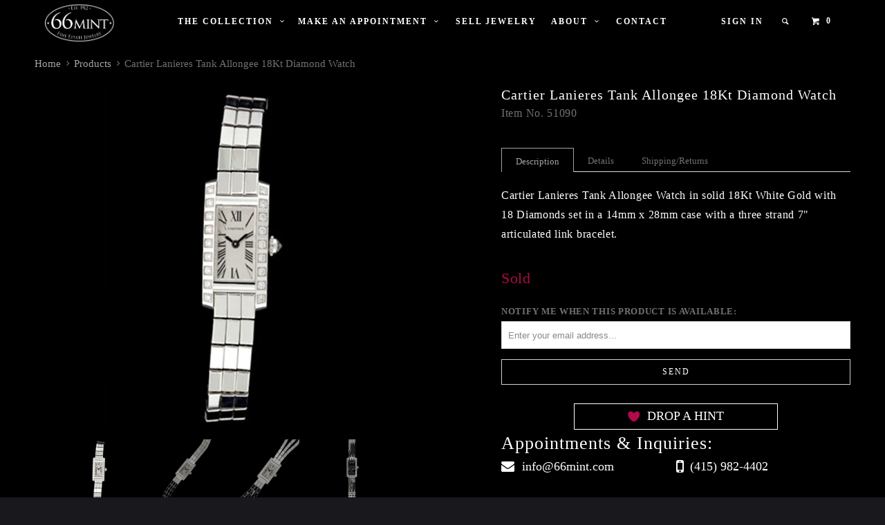

--- FILE ---
content_type: text/html; charset=utf-8
request_url: https://www.66mint.com/products/cartier-lanieres-tank-allongee-18kt-diamond-watch
body_size: 17097
content:
<!DOCTYPE html>
<!--[if lt IE 7 ]><html class="ie ie6" lang="en"> <![endif]-->
<!--[if IE 7 ]><html class="ie ie7" lang="en"> <![endif]-->
<!--[if IE 8 ]><html class="ie ie8" lang="en"> <![endif]-->
<!--[if IE 9 ]><html class="ie ie9" lang="en"> <![endif]-->
<!--[if (gte IE 10)|!(IE)]><!--><html lang="en"> <!--<![endif]-->
  <head>
    <!-- Global site tag (gtag.js) - Google Analytics -->
<script async src="https://www.googletagmanager.com/gtag/js?id=UA-208520372-1"></script>
<script>
  window.dataLayer = window.dataLayer || [];
  function gtag(){dataLayer.push(arguments);}
  gtag('js', new Date());

  gtag('config', 'UA-208520372-1');
</script>
    <!-- Google Tag Manager -->
<script>(function(w,d,s,l,i){w[l]=w[l]||[];w[l].push({'gtm.start':
new Date().getTime(),event:'gtm.js'});var f=d.getElementsByTagName(s)[0],
j=d.createElement(s),dl=l!='dataLayer'?'&l='+l:'';j.async=true;j.src=
'https://www.googletagmanager.com/gtm.js?id='+i+dl;f.parentNode.insertBefore(j,f);
})(window,document,'script','dataLayer','GTM-T3PT44T');</script>
<!-- End Google Tag Manager -->
    <meta charset="utf-8">
    <meta http-equiv="cleartype" content="on">
    <meta name="robots" content="index,follow">
	<!--<script src="https://maps.googleapis.com/maps/api/js?v=3.exp&sensor=false"></script>-->
    
    <title>Cartier Lanieres Tank Allongee 18Kt Diamond Watch - 66mint Fine Estate Jewelry</title>

    
      <meta name="description" content="Cartier Lanieres Tank Allongee Watch in solid 18Kt White Gold with 18 Diamonds set in a 14mm x 28mm case with a three strand 7&quot; articulated link bracelet." />
    

    <!-- Custom Fonts -->
    
      <link href="//fonts.googleapis.com/css?family=.|Roboto:light,normal,bold|" rel="stylesheet" type="text/css" />
    

    

<meta name="author" content="66mint Fine Estate Jewelry">
<meta property="og:url" content="https://www.66mint.com/products/cartier-lanieres-tank-allongee-18kt-diamond-watch">
<meta property="og:site_name" content="66mint Fine Estate Jewelry">


  <meta property="og:type" content="product">
  <meta property="og:title" content="Cartier Lanieres Tank Allongee 18Kt Diamond Watch">
  
    <meta property="og:image" content="http://www.66mint.com/cdn/shop/products/51090_grande.jpg?v=1470272482">
    <meta property="og:image:secure_url" content="https://www.66mint.com/cdn/shop/products/51090_grande.jpg?v=1470272482">
  
    <meta property="og:image" content="http://www.66mint.com/cdn/shop/products/51090_1_grande.jpg?v=1470272482">
    <meta property="og:image:secure_url" content="https://www.66mint.com/cdn/shop/products/51090_1_grande.jpg?v=1470272482">
  
    <meta property="og:image" content="http://www.66mint.com/cdn/shop/products/51090_2_grande.jpg?v=1470272482">
    <meta property="og:image:secure_url" content="https://www.66mint.com/cdn/shop/products/51090_2_grande.jpg?v=1470272482">
  
  <meta property="og:price:amount" content="8,500.00">
  <meta property="og:price:currency" content="USD">
  
    
  
    
  
    
  
    
    


  <meta property="og:description" content="Cartier Lanieres Tank Allongee Watch in solid 18Kt White Gold with 18 Diamonds set in a 14mm x 28mm case with a three strand 7&quot; articulated link bracelet.">




<meta name="twitter:card" content="summary">

  <meta name="twitter:title" content="Cartier Lanieres Tank Allongee 18Kt Diamond Watch">
  <meta name="twitter:description" content="Cartier Lanieres Tank Allongee Watch in solid 18Kt White Gold with 18 Diamonds set in a 14mm x 28mm case with a three strand 7&quot; articulated link bracelet.">
  <meta name="twitter:image" content="https://www.66mint.com/cdn/shop/products/51090_medium.jpg?v=1470272482">
  <meta name="twitter:image:width" content="240">
  <meta name="twitter:image:height" content="240">


    
    

    <!-- Mobile Specific Metas -->
    <meta name="HandheldFriendly" content="True">
    <meta name="MobileOptimized" content="320">
    <meta name="viewport" content="width=device-width,initial-scale=1">
    <meta name="theme-color" content="#000000">

    <!-- Stylesheets for Parallax 2.4 -->
    <link href="//www.66mint.com/cdn/shop/t/7/assets/styles.scss.css?v=167010494334745787141674755409" rel="stylesheet" type="text/css" media="all" />
    <link rel="shortcut icon" type="image/x-icon" href="//www.66mint.com/cdn/shop/t/7/assets/favicon.png?v=111514615446979354581538085797">
    <link rel="canonical" href="https://www.66mint.com/products/cartier-lanieres-tank-allongee-18kt-diamond-watch" />

    

    <script src="//www.66mint.com/cdn/shop/t/7/assets/app.js?v=45982685781672744931538085970" type="text/javascript"></script>
    <script src="//www.66mint.com/cdn/shop/t/7/assets/cloudzoom.js?v=143460180462419703841538085796" type="text/javascript"></script>

    <!--[if lte IE 8]>
      <link href="//www.66mint.com/cdn/shop/t/7/assets/ie.css?v=175465007136656118751538085807" rel="stylesheet" type="text/css" media="all" />
      <script src="//www.66mint.com/cdn/shop/t/7/assets/skrollr.ie.js?v=116292453382836155221538085801" type="text/javascript"></script>
    <![endif]-->

    <script>window.performance && window.performance.mark && window.performance.mark('shopify.content_for_header.start');</script><meta name="facebook-domain-verification" content="bnvrh7pccmjt6bfmt5ao3xyyn4ioht">
<meta id="shopify-digital-wallet" name="shopify-digital-wallet" content="/13636921/digital_wallets/dialog">
<link rel="alternate" type="application/json+oembed" href="https://www.66mint.com/products/cartier-lanieres-tank-allongee-18kt-diamond-watch.oembed">
<script async="async" src="/checkouts/internal/preloads.js?locale=en-US"></script>
<script id="shopify-features" type="application/json">{"accessToken":"f29ad46698a826ef47c86ebe8feb4fd0","betas":["rich-media-storefront-analytics"],"domain":"www.66mint.com","predictiveSearch":true,"shopId":13636921,"locale":"en"}</script>
<script>var Shopify = Shopify || {};
Shopify.shop = "66mint-fine-estate-jewelry.myshopify.com";
Shopify.locale = "en";
Shopify.currency = {"active":"USD","rate":"1.0"};
Shopify.country = "US";
Shopify.theme = {"name":"OOTS - Copy of Parallax","id":38910918767,"schema_name":null,"schema_version":null,"theme_store_id":688,"role":"main"};
Shopify.theme.handle = "null";
Shopify.theme.style = {"id":null,"handle":null};
Shopify.cdnHost = "www.66mint.com/cdn";
Shopify.routes = Shopify.routes || {};
Shopify.routes.root = "/";</script>
<script type="module">!function(o){(o.Shopify=o.Shopify||{}).modules=!0}(window);</script>
<script>!function(o){function n(){var o=[];function n(){o.push(Array.prototype.slice.apply(arguments))}return n.q=o,n}var t=o.Shopify=o.Shopify||{};t.loadFeatures=n(),t.autoloadFeatures=n()}(window);</script>
<script id="shop-js-analytics" type="application/json">{"pageType":"product"}</script>
<script defer="defer" async type="module" src="//www.66mint.com/cdn/shopifycloud/shop-js/modules/v2/client.init-shop-cart-sync_BT-GjEfc.en.esm.js"></script>
<script defer="defer" async type="module" src="//www.66mint.com/cdn/shopifycloud/shop-js/modules/v2/chunk.common_D58fp_Oc.esm.js"></script>
<script defer="defer" async type="module" src="//www.66mint.com/cdn/shopifycloud/shop-js/modules/v2/chunk.modal_xMitdFEc.esm.js"></script>
<script type="module">
  await import("//www.66mint.com/cdn/shopifycloud/shop-js/modules/v2/client.init-shop-cart-sync_BT-GjEfc.en.esm.js");
await import("//www.66mint.com/cdn/shopifycloud/shop-js/modules/v2/chunk.common_D58fp_Oc.esm.js");
await import("//www.66mint.com/cdn/shopifycloud/shop-js/modules/v2/chunk.modal_xMitdFEc.esm.js");

  window.Shopify.SignInWithShop?.initShopCartSync?.({"fedCMEnabled":true,"windoidEnabled":true});

</script>
<script>(function() {
  var isLoaded = false;
  function asyncLoad() {
    if (isLoaded) return;
    isLoaded = true;
    var urls = ["\/\/cdn.secomapp.com\/bannerslider\/scripts\/66mint-fine-estate-jewelry.20160712144438.scripttag.js?shop=66mint-fine-estate-jewelry.myshopify.com","https:\/\/drop-a-hint-premium.fly.dev\/script.js?shop=66mint-fine-estate-jewelry.myshopify.com","https:\/\/chimpstatic.com\/mcjs-connected\/js\/users\/a4f1bf3362ce159aa3504eca0\/731129f565acc1d004dd25141.js?shop=66mint-fine-estate-jewelry.myshopify.com"];
    for (var i = 0; i < urls.length; i++) {
      var s = document.createElement('script');
      s.type = 'text/javascript';
      s.async = true;
      s.src = urls[i];
      var x = document.getElementsByTagName('script')[0];
      x.parentNode.insertBefore(s, x);
    }
  };
  if(window.attachEvent) {
    window.attachEvent('onload', asyncLoad);
  } else {
    window.addEventListener('load', asyncLoad, false);
  }
})();</script>
<script id="__st">var __st={"a":13636921,"offset":-28800,"reqid":"0bfa7f3a-d045-4686-830d-25af319b40c9-1769223733","pageurl":"www.66mint.com\/products\/cartier-lanieres-tank-allongee-18kt-diamond-watch","u":"e31fdeff2fc2","p":"product","rtyp":"product","rid":7253419009};</script>
<script>window.ShopifyPaypalV4VisibilityTracking = true;</script>
<script id="captcha-bootstrap">!function(){'use strict';const t='contact',e='account',n='new_comment',o=[[t,t],['blogs',n],['comments',n],[t,'customer']],c=[[e,'customer_login'],[e,'guest_login'],[e,'recover_customer_password'],[e,'create_customer']],r=t=>t.map((([t,e])=>`form[action*='/${t}']:not([data-nocaptcha='true']) input[name='form_type'][value='${e}']`)).join(','),a=t=>()=>t?[...document.querySelectorAll(t)].map((t=>t.form)):[];function s(){const t=[...o],e=r(t);return a(e)}const i='password',u='form_key',d=['recaptcha-v3-token','g-recaptcha-response','h-captcha-response',i],f=()=>{try{return window.sessionStorage}catch{return}},m='__shopify_v',_=t=>t.elements[u];function p(t,e,n=!1){try{const o=window.sessionStorage,c=JSON.parse(o.getItem(e)),{data:r}=function(t){const{data:e,action:n}=t;return t[m]||n?{data:e,action:n}:{data:t,action:n}}(c);for(const[e,n]of Object.entries(r))t.elements[e]&&(t.elements[e].value=n);n&&o.removeItem(e)}catch(o){console.error('form repopulation failed',{error:o})}}const l='form_type',E='cptcha';function T(t){t.dataset[E]=!0}const w=window,h=w.document,L='Shopify',v='ce_forms',y='captcha';let A=!1;((t,e)=>{const n=(g='f06e6c50-85a8-45c8-87d0-21a2b65856fe',I='https://cdn.shopify.com/shopifycloud/storefront-forms-hcaptcha/ce_storefront_forms_captcha_hcaptcha.v1.5.2.iife.js',D={infoText:'Protected by hCaptcha',privacyText:'Privacy',termsText:'Terms'},(t,e,n)=>{const o=w[L][v],c=o.bindForm;if(c)return c(t,g,e,D).then(n);var r;o.q.push([[t,g,e,D],n]),r=I,A||(h.body.append(Object.assign(h.createElement('script'),{id:'captcha-provider',async:!0,src:r})),A=!0)});var g,I,D;w[L]=w[L]||{},w[L][v]=w[L][v]||{},w[L][v].q=[],w[L][y]=w[L][y]||{},w[L][y].protect=function(t,e){n(t,void 0,e),T(t)},Object.freeze(w[L][y]),function(t,e,n,w,h,L){const[v,y,A,g]=function(t,e,n){const i=e?o:[],u=t?c:[],d=[...i,...u],f=r(d),m=r(i),_=r(d.filter((([t,e])=>n.includes(e))));return[a(f),a(m),a(_),s()]}(w,h,L),I=t=>{const e=t.target;return e instanceof HTMLFormElement?e:e&&e.form},D=t=>v().includes(t);t.addEventListener('submit',(t=>{const e=I(t);if(!e)return;const n=D(e)&&!e.dataset.hcaptchaBound&&!e.dataset.recaptchaBound,o=_(e),c=g().includes(e)&&(!o||!o.value);(n||c)&&t.preventDefault(),c&&!n&&(function(t){try{if(!f())return;!function(t){const e=f();if(!e)return;const n=_(t);if(!n)return;const o=n.value;o&&e.removeItem(o)}(t);const e=Array.from(Array(32),(()=>Math.random().toString(36)[2])).join('');!function(t,e){_(t)||t.append(Object.assign(document.createElement('input'),{type:'hidden',name:u})),t.elements[u].value=e}(t,e),function(t,e){const n=f();if(!n)return;const o=[...t.querySelectorAll(`input[type='${i}']`)].map((({name:t})=>t)),c=[...d,...o],r={};for(const[a,s]of new FormData(t).entries())c.includes(a)||(r[a]=s);n.setItem(e,JSON.stringify({[m]:1,action:t.action,data:r}))}(t,e)}catch(e){console.error('failed to persist form',e)}}(e),e.submit())}));const S=(t,e)=>{t&&!t.dataset[E]&&(n(t,e.some((e=>e===t))),T(t))};for(const o of['focusin','change'])t.addEventListener(o,(t=>{const e=I(t);D(e)&&S(e,y())}));const B=e.get('form_key'),M=e.get(l),P=B&&M;t.addEventListener('DOMContentLoaded',(()=>{const t=y();if(P)for(const e of t)e.elements[l].value===M&&p(e,B);[...new Set([...A(),...v().filter((t=>'true'===t.dataset.shopifyCaptcha))])].forEach((e=>S(e,t)))}))}(h,new URLSearchParams(w.location.search),n,t,e,['guest_login'])})(!0,!0)}();</script>
<script integrity="sha256-4kQ18oKyAcykRKYeNunJcIwy7WH5gtpwJnB7kiuLZ1E=" data-source-attribution="shopify.loadfeatures" defer="defer" src="//www.66mint.com/cdn/shopifycloud/storefront/assets/storefront/load_feature-a0a9edcb.js" crossorigin="anonymous"></script>
<script data-source-attribution="shopify.dynamic_checkout.dynamic.init">var Shopify=Shopify||{};Shopify.PaymentButton=Shopify.PaymentButton||{isStorefrontPortableWallets:!0,init:function(){window.Shopify.PaymentButton.init=function(){};var t=document.createElement("script");t.src="https://www.66mint.com/cdn/shopifycloud/portable-wallets/latest/portable-wallets.en.js",t.type="module",document.head.appendChild(t)}};
</script>
<script data-source-attribution="shopify.dynamic_checkout.buyer_consent">
  function portableWalletsHideBuyerConsent(e){var t=document.getElementById("shopify-buyer-consent"),n=document.getElementById("shopify-subscription-policy-button");t&&n&&(t.classList.add("hidden"),t.setAttribute("aria-hidden","true"),n.removeEventListener("click",e))}function portableWalletsShowBuyerConsent(e){var t=document.getElementById("shopify-buyer-consent"),n=document.getElementById("shopify-subscription-policy-button");t&&n&&(t.classList.remove("hidden"),t.removeAttribute("aria-hidden"),n.addEventListener("click",e))}window.Shopify?.PaymentButton&&(window.Shopify.PaymentButton.hideBuyerConsent=portableWalletsHideBuyerConsent,window.Shopify.PaymentButton.showBuyerConsent=portableWalletsShowBuyerConsent);
</script>
<script data-source-attribution="shopify.dynamic_checkout.cart.bootstrap">document.addEventListener("DOMContentLoaded",(function(){function t(){return document.querySelector("shopify-accelerated-checkout-cart, shopify-accelerated-checkout")}if(t())Shopify.PaymentButton.init();else{new MutationObserver((function(e,n){t()&&(Shopify.PaymentButton.init(),n.disconnect())})).observe(document.body,{childList:!0,subtree:!0})}}));
</script>

<script>window.performance && window.performance.mark && window.performance.mark('shopify.content_for_header.end');</script>
  <img height="1" width="1" style="display:none;" alt="66mint Fine Estate Jewelry"
src="https://ct.pinterest.com/v2.5/?tid=2612620314421&event=checkout&value=0.00&quantity=1&product_id=&variant_id="/>
<meta name="p:domain_verify" content="fc7127b40fd3e1abfced18acd8ed2681"/><link href="https://monorail-edge.shopifysvc.com" rel="dns-prefetch">
<script>(function(){if ("sendBeacon" in navigator && "performance" in window) {try {var session_token_from_headers = performance.getEntriesByType('navigation')[0].serverTiming.find(x => x.name == '_s').description;} catch {var session_token_from_headers = undefined;}var session_cookie_matches = document.cookie.match(/_shopify_s=([^;]*)/);var session_token_from_cookie = session_cookie_matches && session_cookie_matches.length === 2 ? session_cookie_matches[1] : "";var session_token = session_token_from_headers || session_token_from_cookie || "";function handle_abandonment_event(e) {var entries = performance.getEntries().filter(function(entry) {return /monorail-edge.shopifysvc.com/.test(entry.name);});if (!window.abandonment_tracked && entries.length === 0) {window.abandonment_tracked = true;var currentMs = Date.now();var navigation_start = performance.timing.navigationStart;var payload = {shop_id: 13636921,url: window.location.href,navigation_start,duration: currentMs - navigation_start,session_token,page_type: "product"};window.navigator.sendBeacon("https://monorail-edge.shopifysvc.com/v1/produce", JSON.stringify({schema_id: "online_store_buyer_site_abandonment/1.1",payload: payload,metadata: {event_created_at_ms: currentMs,event_sent_at_ms: currentMs}}));}}window.addEventListener('pagehide', handle_abandonment_event);}}());</script>
<script id="web-pixels-manager-setup">(function e(e,d,r,n,o){if(void 0===o&&(o={}),!Boolean(null===(a=null===(i=window.Shopify)||void 0===i?void 0:i.analytics)||void 0===a?void 0:a.replayQueue)){var i,a;window.Shopify=window.Shopify||{};var t=window.Shopify;t.analytics=t.analytics||{};var s=t.analytics;s.replayQueue=[],s.publish=function(e,d,r){return s.replayQueue.push([e,d,r]),!0};try{self.performance.mark("wpm:start")}catch(e){}var l=function(){var e={modern:/Edge?\/(1{2}[4-9]|1[2-9]\d|[2-9]\d{2}|\d{4,})\.\d+(\.\d+|)|Firefox\/(1{2}[4-9]|1[2-9]\d|[2-9]\d{2}|\d{4,})\.\d+(\.\d+|)|Chrom(ium|e)\/(9{2}|\d{3,})\.\d+(\.\d+|)|(Maci|X1{2}).+ Version\/(15\.\d+|(1[6-9]|[2-9]\d|\d{3,})\.\d+)([,.]\d+|)( \(\w+\)|)( Mobile\/\w+|) Safari\/|Chrome.+OPR\/(9{2}|\d{3,})\.\d+\.\d+|(CPU[ +]OS|iPhone[ +]OS|CPU[ +]iPhone|CPU IPhone OS|CPU iPad OS)[ +]+(15[._]\d+|(1[6-9]|[2-9]\d|\d{3,})[._]\d+)([._]\d+|)|Android:?[ /-](13[3-9]|1[4-9]\d|[2-9]\d{2}|\d{4,})(\.\d+|)(\.\d+|)|Android.+Firefox\/(13[5-9]|1[4-9]\d|[2-9]\d{2}|\d{4,})\.\d+(\.\d+|)|Android.+Chrom(ium|e)\/(13[3-9]|1[4-9]\d|[2-9]\d{2}|\d{4,})\.\d+(\.\d+|)|SamsungBrowser\/([2-9]\d|\d{3,})\.\d+/,legacy:/Edge?\/(1[6-9]|[2-9]\d|\d{3,})\.\d+(\.\d+|)|Firefox\/(5[4-9]|[6-9]\d|\d{3,})\.\d+(\.\d+|)|Chrom(ium|e)\/(5[1-9]|[6-9]\d|\d{3,})\.\d+(\.\d+|)([\d.]+$|.*Safari\/(?![\d.]+ Edge\/[\d.]+$))|(Maci|X1{2}).+ Version\/(10\.\d+|(1[1-9]|[2-9]\d|\d{3,})\.\d+)([,.]\d+|)( \(\w+\)|)( Mobile\/\w+|) Safari\/|Chrome.+OPR\/(3[89]|[4-9]\d|\d{3,})\.\d+\.\d+|(CPU[ +]OS|iPhone[ +]OS|CPU[ +]iPhone|CPU IPhone OS|CPU iPad OS)[ +]+(10[._]\d+|(1[1-9]|[2-9]\d|\d{3,})[._]\d+)([._]\d+|)|Android:?[ /-](13[3-9]|1[4-9]\d|[2-9]\d{2}|\d{4,})(\.\d+|)(\.\d+|)|Mobile Safari.+OPR\/([89]\d|\d{3,})\.\d+\.\d+|Android.+Firefox\/(13[5-9]|1[4-9]\d|[2-9]\d{2}|\d{4,})\.\d+(\.\d+|)|Android.+Chrom(ium|e)\/(13[3-9]|1[4-9]\d|[2-9]\d{2}|\d{4,})\.\d+(\.\d+|)|Android.+(UC? ?Browser|UCWEB|U3)[ /]?(15\.([5-9]|\d{2,})|(1[6-9]|[2-9]\d|\d{3,})\.\d+)\.\d+|SamsungBrowser\/(5\.\d+|([6-9]|\d{2,})\.\d+)|Android.+MQ{2}Browser\/(14(\.(9|\d{2,})|)|(1[5-9]|[2-9]\d|\d{3,})(\.\d+|))(\.\d+|)|K[Aa][Ii]OS\/(3\.\d+|([4-9]|\d{2,})\.\d+)(\.\d+|)/},d=e.modern,r=e.legacy,n=navigator.userAgent;return n.match(d)?"modern":n.match(r)?"legacy":"unknown"}(),u="modern"===l?"modern":"legacy",c=(null!=n?n:{modern:"",legacy:""})[u],f=function(e){return[e.baseUrl,"/wpm","/b",e.hashVersion,"modern"===e.buildTarget?"m":"l",".js"].join("")}({baseUrl:d,hashVersion:r,buildTarget:u}),m=function(e){var d=e.version,r=e.bundleTarget,n=e.surface,o=e.pageUrl,i=e.monorailEndpoint;return{emit:function(e){var a=e.status,t=e.errorMsg,s=(new Date).getTime(),l=JSON.stringify({metadata:{event_sent_at_ms:s},events:[{schema_id:"web_pixels_manager_load/3.1",payload:{version:d,bundle_target:r,page_url:o,status:a,surface:n,error_msg:t},metadata:{event_created_at_ms:s}}]});if(!i)return console&&console.warn&&console.warn("[Web Pixels Manager] No Monorail endpoint provided, skipping logging."),!1;try{return self.navigator.sendBeacon.bind(self.navigator)(i,l)}catch(e){}var u=new XMLHttpRequest;try{return u.open("POST",i,!0),u.setRequestHeader("Content-Type","text/plain"),u.send(l),!0}catch(e){return console&&console.warn&&console.warn("[Web Pixels Manager] Got an unhandled error while logging to Monorail."),!1}}}}({version:r,bundleTarget:l,surface:e.surface,pageUrl:self.location.href,monorailEndpoint:e.monorailEndpoint});try{o.browserTarget=l,function(e){var d=e.src,r=e.async,n=void 0===r||r,o=e.onload,i=e.onerror,a=e.sri,t=e.scriptDataAttributes,s=void 0===t?{}:t,l=document.createElement("script"),u=document.querySelector("head"),c=document.querySelector("body");if(l.async=n,l.src=d,a&&(l.integrity=a,l.crossOrigin="anonymous"),s)for(var f in s)if(Object.prototype.hasOwnProperty.call(s,f))try{l.dataset[f]=s[f]}catch(e){}if(o&&l.addEventListener("load",o),i&&l.addEventListener("error",i),u)u.appendChild(l);else{if(!c)throw new Error("Did not find a head or body element to append the script");c.appendChild(l)}}({src:f,async:!0,onload:function(){if(!function(){var e,d;return Boolean(null===(d=null===(e=window.Shopify)||void 0===e?void 0:e.analytics)||void 0===d?void 0:d.initialized)}()){var d=window.webPixelsManager.init(e)||void 0;if(d){var r=window.Shopify.analytics;r.replayQueue.forEach((function(e){var r=e[0],n=e[1],o=e[2];d.publishCustomEvent(r,n,o)})),r.replayQueue=[],r.publish=d.publishCustomEvent,r.visitor=d.visitor,r.initialized=!0}}},onerror:function(){return m.emit({status:"failed",errorMsg:"".concat(f," has failed to load")})},sri:function(e){var d=/^sha384-[A-Za-z0-9+/=]+$/;return"string"==typeof e&&d.test(e)}(c)?c:"",scriptDataAttributes:o}),m.emit({status:"loading"})}catch(e){m.emit({status:"failed",errorMsg:(null==e?void 0:e.message)||"Unknown error"})}}})({shopId: 13636921,storefrontBaseUrl: "https://www.66mint.com",extensionsBaseUrl: "https://extensions.shopifycdn.com/cdn/shopifycloud/web-pixels-manager",monorailEndpoint: "https://monorail-edge.shopifysvc.com/unstable/produce_batch",surface: "storefront-renderer",enabledBetaFlags: ["2dca8a86"],webPixelsConfigList: [{"id":"133136694","eventPayloadVersion":"v1","runtimeContext":"LAX","scriptVersion":"1","type":"CUSTOM","privacyPurposes":["MARKETING"],"name":"Meta pixel (migrated)"},{"id":"140149046","eventPayloadVersion":"v1","runtimeContext":"LAX","scriptVersion":"1","type":"CUSTOM","privacyPurposes":["ANALYTICS"],"name":"Google Analytics tag (migrated)"},{"id":"shopify-app-pixel","configuration":"{}","eventPayloadVersion":"v1","runtimeContext":"STRICT","scriptVersion":"0450","apiClientId":"shopify-pixel","type":"APP","privacyPurposes":["ANALYTICS","MARKETING"]},{"id":"shopify-custom-pixel","eventPayloadVersion":"v1","runtimeContext":"LAX","scriptVersion":"0450","apiClientId":"shopify-pixel","type":"CUSTOM","privacyPurposes":["ANALYTICS","MARKETING"]}],isMerchantRequest: false,initData: {"shop":{"name":"66mint Fine Estate Jewelry","paymentSettings":{"currencyCode":"USD"},"myshopifyDomain":"66mint-fine-estate-jewelry.myshopify.com","countryCode":"US","storefrontUrl":"https:\/\/www.66mint.com"},"customer":null,"cart":null,"checkout":null,"productVariants":[{"price":{"amount":8500.0,"currencyCode":"USD"},"product":{"title":"Cartier Lanieres Tank Allongee 18Kt Diamond Watch","vendor":"66mint","id":"7253419009","untranslatedTitle":"Cartier Lanieres Tank Allongee 18Kt Diamond Watch","url":"\/products\/cartier-lanieres-tank-allongee-18kt-diamond-watch","type":"Recently Sold"},"id":"22859530625","image":{"src":"\/\/www.66mint.com\/cdn\/shop\/products\/51090.jpg?v=1470272482"},"sku":"51090","title":"Default","untranslatedTitle":"Default"}],"purchasingCompany":null},},"https://www.66mint.com/cdn","fcfee988w5aeb613cpc8e4bc33m6693e112",{"modern":"","legacy":""},{"shopId":"13636921","storefrontBaseUrl":"https:\/\/www.66mint.com","extensionBaseUrl":"https:\/\/extensions.shopifycdn.com\/cdn\/shopifycloud\/web-pixels-manager","surface":"storefront-renderer","enabledBetaFlags":"[\"2dca8a86\"]","isMerchantRequest":"false","hashVersion":"fcfee988w5aeb613cpc8e4bc33m6693e112","publish":"custom","events":"[[\"page_viewed\",{}],[\"product_viewed\",{\"productVariant\":{\"price\":{\"amount\":8500.0,\"currencyCode\":\"USD\"},\"product\":{\"title\":\"Cartier Lanieres Tank Allongee 18Kt Diamond Watch\",\"vendor\":\"66mint\",\"id\":\"7253419009\",\"untranslatedTitle\":\"Cartier Lanieres Tank Allongee 18Kt Diamond Watch\",\"url\":\"\/products\/cartier-lanieres-tank-allongee-18kt-diamond-watch\",\"type\":\"Recently Sold\"},\"id\":\"22859530625\",\"image\":{\"src\":\"\/\/www.66mint.com\/cdn\/shop\/products\/51090.jpg?v=1470272482\"},\"sku\":\"51090\",\"title\":\"Default\",\"untranslatedTitle\":\"Default\"}}]]"});</script><script>
  window.ShopifyAnalytics = window.ShopifyAnalytics || {};
  window.ShopifyAnalytics.meta = window.ShopifyAnalytics.meta || {};
  window.ShopifyAnalytics.meta.currency = 'USD';
  var meta = {"product":{"id":7253419009,"gid":"gid:\/\/shopify\/Product\/7253419009","vendor":"66mint","type":"Recently Sold","handle":"cartier-lanieres-tank-allongee-18kt-diamond-watch","variants":[{"id":22859530625,"price":850000,"name":"Cartier Lanieres Tank Allongee 18Kt Diamond Watch","public_title":null,"sku":"51090"}],"remote":false},"page":{"pageType":"product","resourceType":"product","resourceId":7253419009,"requestId":"0bfa7f3a-d045-4686-830d-25af319b40c9-1769223733"}};
  for (var attr in meta) {
    window.ShopifyAnalytics.meta[attr] = meta[attr];
  }
</script>
<script class="analytics">
  (function () {
    var customDocumentWrite = function(content) {
      var jquery = null;

      if (window.jQuery) {
        jquery = window.jQuery;
      } else if (window.Checkout && window.Checkout.$) {
        jquery = window.Checkout.$;
      }

      if (jquery) {
        jquery('body').append(content);
      }
    };

    var hasLoggedConversion = function(token) {
      if (token) {
        return document.cookie.indexOf('loggedConversion=' + token) !== -1;
      }
      return false;
    }

    var setCookieIfConversion = function(token) {
      if (token) {
        var twoMonthsFromNow = new Date(Date.now());
        twoMonthsFromNow.setMonth(twoMonthsFromNow.getMonth() + 2);

        document.cookie = 'loggedConversion=' + token + '; expires=' + twoMonthsFromNow;
      }
    }

    var trekkie = window.ShopifyAnalytics.lib = window.trekkie = window.trekkie || [];
    if (trekkie.integrations) {
      return;
    }
    trekkie.methods = [
      'identify',
      'page',
      'ready',
      'track',
      'trackForm',
      'trackLink'
    ];
    trekkie.factory = function(method) {
      return function() {
        var args = Array.prototype.slice.call(arguments);
        args.unshift(method);
        trekkie.push(args);
        return trekkie;
      };
    };
    for (var i = 0; i < trekkie.methods.length; i++) {
      var key = trekkie.methods[i];
      trekkie[key] = trekkie.factory(key);
    }
    trekkie.load = function(config) {
      trekkie.config = config || {};
      trekkie.config.initialDocumentCookie = document.cookie;
      var first = document.getElementsByTagName('script')[0];
      var script = document.createElement('script');
      script.type = 'text/javascript';
      script.onerror = function(e) {
        var scriptFallback = document.createElement('script');
        scriptFallback.type = 'text/javascript';
        scriptFallback.onerror = function(error) {
                var Monorail = {
      produce: function produce(monorailDomain, schemaId, payload) {
        var currentMs = new Date().getTime();
        var event = {
          schema_id: schemaId,
          payload: payload,
          metadata: {
            event_created_at_ms: currentMs,
            event_sent_at_ms: currentMs
          }
        };
        return Monorail.sendRequest("https://" + monorailDomain + "/v1/produce", JSON.stringify(event));
      },
      sendRequest: function sendRequest(endpointUrl, payload) {
        // Try the sendBeacon API
        if (window && window.navigator && typeof window.navigator.sendBeacon === 'function' && typeof window.Blob === 'function' && !Monorail.isIos12()) {
          var blobData = new window.Blob([payload], {
            type: 'text/plain'
          });

          if (window.navigator.sendBeacon(endpointUrl, blobData)) {
            return true;
          } // sendBeacon was not successful

        } // XHR beacon

        var xhr = new XMLHttpRequest();

        try {
          xhr.open('POST', endpointUrl);
          xhr.setRequestHeader('Content-Type', 'text/plain');
          xhr.send(payload);
        } catch (e) {
          console.log(e);
        }

        return false;
      },
      isIos12: function isIos12() {
        return window.navigator.userAgent.lastIndexOf('iPhone; CPU iPhone OS 12_') !== -1 || window.navigator.userAgent.lastIndexOf('iPad; CPU OS 12_') !== -1;
      }
    };
    Monorail.produce('monorail-edge.shopifysvc.com',
      'trekkie_storefront_load_errors/1.1',
      {shop_id: 13636921,
      theme_id: 38910918767,
      app_name: "storefront",
      context_url: window.location.href,
      source_url: "//www.66mint.com/cdn/s/trekkie.storefront.8d95595f799fbf7e1d32231b9a28fd43b70c67d3.min.js"});

        };
        scriptFallback.async = true;
        scriptFallback.src = '//www.66mint.com/cdn/s/trekkie.storefront.8d95595f799fbf7e1d32231b9a28fd43b70c67d3.min.js';
        first.parentNode.insertBefore(scriptFallback, first);
      };
      script.async = true;
      script.src = '//www.66mint.com/cdn/s/trekkie.storefront.8d95595f799fbf7e1d32231b9a28fd43b70c67d3.min.js';
      first.parentNode.insertBefore(script, first);
    };
    trekkie.load(
      {"Trekkie":{"appName":"storefront","development":false,"defaultAttributes":{"shopId":13636921,"isMerchantRequest":null,"themeId":38910918767,"themeCityHash":"12913511555166223630","contentLanguage":"en","currency":"USD","eventMetadataId":"3b88c0ec-5df5-467c-93bf-f6638ad540a5"},"isServerSideCookieWritingEnabled":true,"monorailRegion":"shop_domain","enabledBetaFlags":["65f19447"]},"Session Attribution":{},"S2S":{"facebookCapiEnabled":false,"source":"trekkie-storefront-renderer","apiClientId":580111}}
    );

    var loaded = false;
    trekkie.ready(function() {
      if (loaded) return;
      loaded = true;

      window.ShopifyAnalytics.lib = window.trekkie;

      var originalDocumentWrite = document.write;
      document.write = customDocumentWrite;
      try { window.ShopifyAnalytics.merchantGoogleAnalytics.call(this); } catch(error) {};
      document.write = originalDocumentWrite;

      window.ShopifyAnalytics.lib.page(null,{"pageType":"product","resourceType":"product","resourceId":7253419009,"requestId":"0bfa7f3a-d045-4686-830d-25af319b40c9-1769223733","shopifyEmitted":true});

      var match = window.location.pathname.match(/checkouts\/(.+)\/(thank_you|post_purchase)/)
      var token = match? match[1]: undefined;
      if (!hasLoggedConversion(token)) {
        setCookieIfConversion(token);
        window.ShopifyAnalytics.lib.track("Viewed Product",{"currency":"USD","variantId":22859530625,"productId":7253419009,"productGid":"gid:\/\/shopify\/Product\/7253419009","name":"Cartier Lanieres Tank Allongee 18Kt Diamond Watch","price":"8500.00","sku":"51090","brand":"66mint","variant":null,"category":"Recently Sold","nonInteraction":true,"remote":false},undefined,undefined,{"shopifyEmitted":true});
      window.ShopifyAnalytics.lib.track("monorail:\/\/trekkie_storefront_viewed_product\/1.1",{"currency":"USD","variantId":22859530625,"productId":7253419009,"productGid":"gid:\/\/shopify\/Product\/7253419009","name":"Cartier Lanieres Tank Allongee 18Kt Diamond Watch","price":"8500.00","sku":"51090","brand":"66mint","variant":null,"category":"Recently Sold","nonInteraction":true,"remote":false,"referer":"https:\/\/www.66mint.com\/products\/cartier-lanieres-tank-allongee-18kt-diamond-watch"});
      }
    });


        var eventsListenerScript = document.createElement('script');
        eventsListenerScript.async = true;
        eventsListenerScript.src = "//www.66mint.com/cdn/shopifycloud/storefront/assets/shop_events_listener-3da45d37.js";
        document.getElementsByTagName('head')[0].appendChild(eventsListenerScript);

})();</script>
  <script>
  if (!window.ga || (window.ga && typeof window.ga !== 'function')) {
    window.ga = function ga() {
      (window.ga.q = window.ga.q || []).push(arguments);
      if (window.Shopify && window.Shopify.analytics && typeof window.Shopify.analytics.publish === 'function') {
        window.Shopify.analytics.publish("ga_stub_called", {}, {sendTo: "google_osp_migration"});
      }
      console.error("Shopify's Google Analytics stub called with:", Array.from(arguments), "\nSee https://help.shopify.com/manual/promoting-marketing/pixels/pixel-migration#google for more information.");
    };
    if (window.Shopify && window.Shopify.analytics && typeof window.Shopify.analytics.publish === 'function') {
      window.Shopify.analytics.publish("ga_stub_initialized", {}, {sendTo: "google_osp_migration"});
    }
  }
</script>
<script
  defer
  src="https://www.66mint.com/cdn/shopifycloud/perf-kit/shopify-perf-kit-3.0.4.min.js"
  data-application="storefront-renderer"
  data-shop-id="13636921"
  data-render-region="gcp-us-central1"
  data-page-type="product"
  data-theme-instance-id="38910918767"
  data-theme-name=""
  data-theme-version=""
  data-monorail-region="shop_domain"
  data-resource-timing-sampling-rate="10"
  data-shs="true"
  data-shs-beacon="true"
  data-shs-export-with-fetch="true"
  data-shs-logs-sample-rate="1"
  data-shs-beacon-endpoint="https://www.66mint.com/api/collect"
></script>
</head>
  
  <body class="product ">
    <div id="content_wrapper">
      
      <!--<div data="scmBannerSlider" data-id="2501" style="display: none;"></div>-->
        
      
        <div id="header" class="mm-fixed-top">
          <a href="#nav" class="icon-menu"><span>Menu</span></a>
          <a href="https://www.66mint.com" title="66mint Fine Estate Jewelry" class="mobile_logo logo">
            
              <img src="//www.66mint.com/cdn/shop/t/7/assets/logo.png?v=26282557298498976621538085799" alt="66mint Fine Estate Jewelry" data-src="//www.66mint.com/cdn/shop/t/7/assets/logo.png?v=26282557298498976621538085799"  />
            
          </a>
          <a href="#cart" class="icon-cart right"><span>0</span></a>
        </div>

        <div class="hidden">
          <div id="nav">
            <ul>
              
                
                  <li ><a>The Collection</a>
                    <ul>
                      
                        
                          <li ><a  style="font-weight:bold;"  >Category:</a></li>
                        
                      
                        
                          <li ><a   href="/collections/new-arrivals" >New Arrivals</a></li>
                        
                      
                        
                          <li ><a   href="/collections/engagement" >Engagement</a></li>
                        
                      
                        
                          <li ><a   href="/collections/wedding-bands" >Wedding Bands</a></li>
                        
                      
                        
                          <li ><a   href="/collections/vintage-antique" >Vintage & Antique</a></li>
                        
                      
                        
                          <li ><a   href="/collections/designer-brands" >Designer Brands</a></li>
                        
                      
                        
                          <li ><a   href="/collections/featured-pieces" >Featured Pieces</a></li>
                        
                      
                        
                          <li ><a   href="/collections/loose-diamonds-colored-stones" >Loose Diamonds</a></li>
                        
                      
                        
                          <li ><a   href="/collections/recently-sold" >Recently Sold</a></li>
                        
                      
                        
                          <li ><a  style="font-weight:bold;"  >Style:</a></li>
                        
                      
                        
                          <li ><a   href="/collections/rings" >Rings</a></li>
                        
                      
                        
                          <li ><a   href="/collections/necklaces" >Necklaces</a></li>
                        
                      
                        
                          <li ><a   href="/collections/earrings" >Earrings</a></li>
                        
                      
                        
                          <li ><a   href="/collections/bracelets" >Bracelets</a></li>
                        
                      
                        
                          <li ><a   href="/collections/watches" >Watches</a></li>
                        
                      
                        
                          <li ><a   href="/collections/brooches-pins" >Brooches</a></li>
                        
                      
                        
                          <li ><a   href="/collections/for-him" >Men's Jewelry</a></li>
                        
                      
                        
                          <li ><a   href="/collections/500-and-under" >Gifts Under $900</a></li>
                        
                      
                    </ul>
                  </li>
                
              
                
                  <li ><a>Make an Appointment</a>
                    <ul>
                      
                        
                          <li ><a   href="/pages/sell-jewelry2" >Sell Jewelry</a></li>
                        
                      
                        
                          <li ><a   href="/pages/buy-jewelry" >Buy Jewelry</a></li>
                        
                      
                    </ul>
                  </li>
                
              
                
                  <li ><a href="/pages/sell-jewelry-page">Sell Jewelry</a></li>
                
              
                
                  <li ><a>About</a>
                    <ul>
                      
                        
                          <li ><a   href="/pages/company-history" >Company History</a></li>
                        
                      
                        
                          <li ><a   href="/pages/press-page" >Press Page</a></li>
                        
                      
                        
                          <li ><a   href="/blogs/news" >Blog</a></li>
                        
                      
                        
                          <li ><a   href="/pages/customer-service" >Customer Service</a></li>
                        
                      
                    </ul>
                  </li>
                
              
                
                  <li ><a href="/pages/contacts">Contact</a></li>
                
              
              
                
                  <li>
                    <a href="/account/login" id="customer_login_link">Sign in</a>
                  </li>
                
              
            </ul>
          </div>

          <form action="/checkout" method="post" id="cart">
            <ul data-money-format="${{amount}}" data-shop-currency="USD" data-shop-name="66mint Fine Estate Jewelry">
              <li class="mm-subtitle"><a class="continue ss-icon" href="#cart">&#x2421;</a></li>

              
                <li class="empty_cart">Your Cart is Empty</li>
              
            </ul>
          </form>
        </div>

        <div class="header mm-fixed-top   header_bar">
          <div class="container">
            <div class="two columns logo">
              <a href="https://www.66mint.com" title="66mint Fine Estate Jewelry">
                
                  <img src="//www.66mint.com/cdn/shop/t/7/assets/logo.png?v=26282557298498976621538085799"  alt="66mint Fine Estate Jewelry" data-src="//www.66mint.com/cdn/shop/t/7/assets/logo.png?v=26282557298498976621538085799"  />
                
              </a>
            </div>

            <div class="fourteen columns nav mobile_hidden">
              <ul class="menu right">
                
                
                  <li>
                    <a href="/account" title="My Account ">Sign in</a>
                  </li>
                
                
                  <li class="search">
                    <a href="/search" title="Search" class="icon-search" id="search-toggle"></a>
                  </li>
                
                <li class="cart">
                  <a href="#cart" class="icon-cart cart-button"><span>0</span></a>
                </li>
              </ul>

              <ul class="menu center">
                
                  

                    
                    
                    
                    
                    <li><a class="sub-menu ">The Collection
                      &nbsp;<span class="icon-down-arrow"></span></a>
                      <div class="dropdown animated fadeIn dropdown-wide">
                        <div class="dropdown_links clearfix">
                          <ul>
                            
                            
                            
                              
                              <li><a   style="background-color:#212121;font-weight:bold;color:#9c9c9c !important;"  >Category:</a></li>
                              

                              
                            
                              
                              <li><a    href="/collections/new-arrivals" >New Arrivals</a></li>
                              

                              
                            
                              
                              <li><a    href="/collections/engagement" >Engagement</a></li>
                              

                              
                            
                              
                              <li><a    href="/collections/wedding-bands" >Wedding Bands</a></li>
                              

                              
                            
                              
                              <li><a    href="/collections/vintage-antique" >Vintage & Antique</a></li>
                              

                              
                            
                              
                              <li><a    href="/collections/designer-brands" >Designer Brands</a></li>
                              

                              
                            
                              
                              <li><a    href="/collections/featured-pieces" >Featured Pieces</a></li>
                              

                              
                            
                              
                              <li><a    href="/collections/loose-diamonds-colored-stones" >Loose Diamonds</a></li>
                              

                              
                            
                              
                              <li><a    href="/collections/recently-sold" >Recently Sold</a></li>
                              

                              
                                
                                </ul>
                                <ul>
                              
                            
                              
                              <li><a   style="background-color:#212121;font-weight:bold;color:#9c9c9c !important;"  >Style:</a></li>
                              

                              
                            
                              
                              <li><a    href="/collections/rings" >Rings</a></li>
                              

                              
                            
                              
                              <li><a    href="/collections/necklaces" >Necklaces</a></li>
                              

                              
                            
                              
                              <li><a    href="/collections/earrings" >Earrings</a></li>
                              

                              
                            
                              
                              <li><a    href="/collections/bracelets" >Bracelets</a></li>
                              

                              
                            
                              
                              <li><a    href="/collections/watches" >Watches</a></li>
                              

                              
                            
                              
                              <li><a    href="/collections/brooches-pins" >Brooches</a></li>
                              

                              
                            
                              
                              <li><a    href="/collections/for-him" >Men's Jewelry</a></li>
                              

                              
                            
                              
                              <li><a    href="/collections/500-and-under" >Gifts Under $900</a></li>
                              

                              
                            
                          </ul>
                        </div>
                      </div>
                    </li>
                  
                
                  

                    
                    
                    
                    
                    <li><a class="sub-menu ">Make an Appointment
                      &nbsp;<span class="icon-down-arrow"></span></a>
                      <div class="dropdown animated fadeIn ">
                        <div class="dropdown_links clearfix">
                          <ul>
                            
                            
                            
                              
                              <li><a    href="/pages/sell-jewelry2" >Sell Jewelry</a></li>
                              

                              
                            
                              
                              <li><a    href="/pages/buy-jewelry" >Buy Jewelry</a></li>
                              

                              
                            
                          </ul>
                        </div>
                      </div>
                    </li>
                  
                
                  
                    <li><a href="/pages/sell-jewelry-page" class="top-link ">Sell Jewelry</a></li>
                  
                
                  

                    
                    
                    
                    
                    <li><a class="sub-menu ">About
                      &nbsp;<span class="icon-down-arrow"></span></a>
                      <div class="dropdown animated fadeIn ">
                        <div class="dropdown_links clearfix">
                          <ul>
                            
                            
                            
                              
                              <li><a    href="/pages/company-history" >Company History</a></li>
                              

                              
                            
                              
                              <li><a    href="/pages/press-page" >Press Page</a></li>
                              

                              
                            
                              
                              <li><a    href="/blogs/news" >Blog</a></li>
                              

                              
                            
                              
                              <li><a    href="/pages/customer-service" >Customer Service</a></li>
                              

                              
                            
                          </ul>
                        </div>
                      </div>
                    </li>
                  
                
                  
                    <li><a href="/pages/contacts" class="top-link ">Contact</a></li>
                  
                
              </ul>
            </div>
          </div>
        </div>


        
          <div class="container main content"  style="padding-top:70px;" >
        

        
          <div class="sixteen columns">
  <div class="clearfix breadcrumb">

    
      <div class="breadcrumb_text" itemscope itemtype="http://schema.org/BreadcrumbList">
        <span itemprop="itemListElement" itemscope itemtype="http://schema.org/ListItem"><a href="https://www.66mint.com" title="66mint Fine Estate Jewelry" itemprop="item"><span itemprop="name">Home</span></a></span> 
        &nbsp;<span class="icon-right-arrow"></span>
        <span itemprop="itemListElement" itemscope itemtype="http://schema.org/ListItem">
          
            <a href="/collections/all" title="Products">Products</a>     
          
        </span>
        &nbsp;<span class="icon-right-arrow"></span>
        Cartier Lanieres Tank Allongee 18Kt Diamond Watch
      </div>
    
  </div>
</div>


  <div class="sixteen columns">
    <div class="product-7253419009">


	<div class="section product_section clearfix" itemscope itemtype="http://schema.org/Product">
	             
    <div class="eight columns alpha ">
      

<div class="flexslider product_gallery product-7253419009-gallery product_slider ">
  <ul class="slides">
    
      <li data-thumb="//www.66mint.com/cdn/shop/products/51090_1024x1024.jpg?v=1470272482" data-title="Cartier Lanieres Tank Allongee 18Kt Diamond Watch">
        
          <a class="fancybox" data-fancybox-group="7253419009" title="Cartier Lanieres Tank Allongee 18Kt Diamond Watch">
            <img src="//www.66mint.com/cdn/shop/t/7/assets/loader.gif?v=34531891347619643891538085798" data-src="//www.66mint.com/cdn/shop/products/51090_1024x1024.jpg?v=1470272482" data-src-retina="//www.66mint.com/cdn/shop/products/51090_2048x2048.jpg?v=1470272482" alt="Cartier Lanieres Tank Allongee 18Kt Diamond Watch" data-index="0" data-image-id="15006864321" data-cloudzoom="startMagnification : 1.8, zoomImage: '//www.66mint.com/cdn/shop/products/51090.jpg?v=1470272482', tintColor: '#000000', zoomPosition: 'inside', zoomOffsetX: 0, touchStartDelay: 250" class="cloudzoom featured_image" />
          </a>
        
      </li>
    
      <li data-thumb="//www.66mint.com/cdn/shop/products/51090_1_1024x1024.jpg?v=1470272482" data-title="Cartier Lanieres Tank Allongee 18Kt Diamond Watch">
        
          <a class="fancybox" data-fancybox-group="7253419009" title="Cartier Lanieres Tank Allongee 18Kt Diamond Watch">
            <img src="//www.66mint.com/cdn/shop/t/7/assets/loader.gif?v=34531891347619643891538085798" data-src="//www.66mint.com/cdn/shop/products/51090_1_1024x1024.jpg?v=1470272482" data-src-retina="//www.66mint.com/cdn/shop/products/51090_1_2048x2048.jpg?v=1470272482" alt="Cartier Lanieres Tank Allongee 18Kt Diamond Watch" data-index="1" data-image-id="15006864385" data-cloudzoom="startMagnification : 1.8, zoomImage: '//www.66mint.com/cdn/shop/products/51090_1.jpg?v=1470272482', tintColor: '#000000', zoomPosition: 'inside', zoomOffsetX: 0, touchStartDelay: 250" class="cloudzoom " />
          </a>
        
      </li>
    
      <li data-thumb="//www.66mint.com/cdn/shop/products/51090_2_1024x1024.jpg?v=1470272482" data-title="Cartier Lanieres Tank Allongee 18Kt Diamond Watch">
        
          <a class="fancybox" data-fancybox-group="7253419009" title="Cartier Lanieres Tank Allongee 18Kt Diamond Watch">
            <img src="//www.66mint.com/cdn/shop/t/7/assets/loader.gif?v=34531891347619643891538085798" data-src="//www.66mint.com/cdn/shop/products/51090_2_1024x1024.jpg?v=1470272482" data-src-retina="//www.66mint.com/cdn/shop/products/51090_2_2048x2048.jpg?v=1470272482" alt="Cartier Lanieres Tank Allongee 18Kt Diamond Watch" data-index="2" data-image-id="15006864513" data-cloudzoom="startMagnification : 1.8, zoomImage: '//www.66mint.com/cdn/shop/products/51090_2.jpg?v=1470272482', tintColor: '#000000', zoomPosition: 'inside', zoomOffsetX: 0, touchStartDelay: 250" class="cloudzoom " />
          </a>
        
      </li>
    
      <li data-thumb="//www.66mint.com/cdn/shop/products/51090_3_1024x1024.jpg?v=1470272482" data-title="Cartier Lanieres Tank Allongee 18Kt Diamond Watch">
        
          <a class="fancybox" data-fancybox-group="7253419009" title="Cartier Lanieres Tank Allongee 18Kt Diamond Watch">
            <img src="//www.66mint.com/cdn/shop/t/7/assets/loader.gif?v=34531891347619643891538085798" data-src="//www.66mint.com/cdn/shop/products/51090_3_1024x1024.jpg?v=1470272482" data-src-retina="//www.66mint.com/cdn/shop/products/51090_3_2048x2048.jpg?v=1470272482" alt="Cartier Lanieres Tank Allongee 18Kt Diamond Watch" data-index="3" data-image-id="15006864577" data-cloudzoom="startMagnification : 1.8, zoomImage: '//www.66mint.com/cdn/shop/products/51090_3.jpg?v=1470272482', tintColor: '#000000', zoomPosition: 'inside', zoomOffsetX: 0, touchStartDelay: 250" class="cloudzoom " />
          </a>
        
      </li>
    
  </ul>
</div>
&nbsp;
    </div>

    <div style="float:right;" class="seven columns omega">
      
      
      
      
      <h1 class="product_name" itemprop="name">Cartier Lanieres Tank Allongee 18Kt Diamond Watch</h1>
      
      
            
        <p class="sku">
          <span itemprop="sku">Item No. 51090</span>
        </p>
      
      
      <div>
        <ul class="tabs">
          <li><a href="#tab-1">Description</a></li>
          <li><a href="#tab-2">Details</a></li>
          <li><a href="#tab-3">Shipping/Returns</a></li>
        </ul>
        <div id="tab-1">
        	
              
               <div class="description" itemprop="description">
                 <p>Cartier Lanieres Tank Allongee Watch in solid 18Kt White Gold with 18 Diamonds set in a 14mm x 28mm case with a three strand 7" articulated link bracelet.</p>
               </div>
       			
      		
            
        </div>
        <div id="tab-2">
            
          
            
              <div> Metal: 18Kt White Gold</div>
            
          	

            

            
          
            

            

            

            

            

            

            

            

            

            

        	
        </div>
        <div id="tab-3">
          <a href='/pages/customer-service'>SHIPPING:</a> 66mint proudly offers complimentary overnight shipping on all domestic orders of $2,500 or more. For purchases under $2,500, domestic shipping costs $45. 66mint ships all items fully insured via FedEx Priority overnight within one business day of a payment clearing. Please <a href="mailto:info@66mint.com">email us</a> for a shipping quote on any international order.<br /><br />
          <a href='/pages/customer-service'>RETURNS:</a> In an effort to help our clients shop online with as much confidence as possible, 66mint offers a 10-day return policy on all items for a full refund, minus the cost of shipping.
          For specific details on our shipping and return policies, please visit our <a href='/pages/customer-service'>CUSTOMER SERVICE</a> page.
        </div>
	  </div>

      
      
      
        <p class="modal_price" itemprop="offers" itemscope itemtype="http://schema.org/Offer">
          <meta itemprop="priceCurrency" content="USD" />
          <meta itemprop="seller" content="66mint Fine Estate Jewelry" />
          <link itemprop="availability" href="http://schema.org/OutOfStock">
          <meta itemprop="itemCondition" content="New" />

          <span class="sold_out_product">Sold</span>
          <span itemprop="price" 
               
                content="8,500.00" 
              
                
                class="">
            <span class="current_price hidden">  
               
                $8,500.00 
              
            </span>
          </span>
          <span class="was_price">
          
          </span>
        </p>
        
          
  <div class="notify_form notify-form-7253419009" id="notify-form-7253419009" >
    <p class="message"></p>
    <form method="post" action="/contact#contact_form" id="contact_form" accept-charset="UTF-8" class="contact-form"><input type="hidden" name="form_type" value="contact" /><input type="hidden" name="utf8" value="✓" />
      
        <p>
          <label for="contact[email]">Notify me when this product is available:</label>
          
          
            <input required type="email" class="notify_email" name="contact[email]" id="contact[email]" placeholder="Enter your email address..." value="" />
          
          
          <input type="hidden" name="contact[body]" class="notify_form_message" data-body="Please notify me when Cartier Lanieres Tank Allongee 18Kt Diamond Watch becomes available - https://www.66mint.com/products/cartier-lanieres-tank-allongee-18kt-diamond-watch" value="Please notify me when Cartier Lanieres Tank Allongee 18Kt Diamond Watch becomes available - https://www.66mint.com/products/cartier-lanieres-tank-allongee-18kt-diamond-watch" />
          <input class="action_button" type="submit" value="Send" style="margin-bottom:0px" />    
        </p>
      
    </form>
  </div>

      


      

      
      
      
      
      	
        	
      	
        
      
      <div class="drophint-link"></div>
   
         <div class='app_and_q clearfix'>
        <h2>Appointments & Inquiries:</h2>
        <a class='mail_q' href="mailto:info@66mint.com">info@66mint.com</a>
        <div class='phone_q'>(415) 982-4402</div>
      </div>   
      
      
         <form method="post" action="/contact#contact_form" id="contact_form" accept-charset="UTF-8" class="contact-form"><input type="hidden" name="form_type" value="contact" /><input type="hidden" name="utf8" value="✓" />
    

    

    
    
    <h2>Have a question about this piece?</h2>
      <p> Fill out the form below and someone will get right back to you.</p>
     <div class="">
      
      <label for="contactFormName">Name <span class="red">*</span></label>
      <input type="text" id="contactFormName" name="contact[contact-form-name]" placeholder="Name" autocapitalize="words" value="" required="required">
     </div>
     <div class="">
      <label for="contactFormEmail">Email <span class="red">*</span></label>
      <input type="email" id="contactFormEmail" name="contact[email]" placeholder="Email" autocorrect="off" autocapitalize="off" value="" required="required">
     </div>
      <label class='hide' for="ContactFormProduct-"></label>
<input type="hidden" class ='hide' id="ContactFormProduct-" name="contact[Product-id]" value="https://www.66mint.com/products/cartier-lanieres-tank-allongee-18kt-diamond-watch">
      
     

    <label for="contactFormMessage">Message <span class="red">*</span></label>
    <textarea rows="5" id="contactFormMessage" name="contact[body]" placeholder="Message" required="required"></textarea>
    
    <input type="submit" class="submit action_button add_to_cart" value="Send" />
  </form>
      
      
      
      
      

      
          <div class="share-button"></div>
      
      <div class="meta">
       
        
      
        
      
       
      </div>
    </div>
    
    
  </div>

  
  </div>

  
    

    

    
      
    
      
        <br class="clear" />
        <h4 class="title center">Related Items</h4>
        <div class="feature_divider"></div>

        
        
        
        







<div itemtype="http://schema.org/ItemList" class="products">
  
    
      

        
  <div class="hover_block four columns alpha thumbnail even" itemprop="itemListElement" itemscope itemtype="http://schema.org/Product">


  
  

  <a href="/products/0-88ct-round-champagne-colored-diamond-ring-copy" itemprop="url">
    <div class="relative product_image">
      
        <img onmouseover="this.src='//www.66mint.com/cdn/shop/products/0.88ct-Brown-Center-Round-Diamond-Ring_large.jpg?v=1470270015'" onmouseout="this.src='//www.66mint.com/cdn/shop/products/36675_large.jpg?v=1470270015'" src="//www.66mint.com/cdn/shop/t/7/assets/loader.gif?v=34531891347619643891538085798" data-src="//www.66mint.com/cdn/shop/products/36675_large.jpg?v=1470270015" data-src-retina="//www.66mint.com/cdn/shop/products/36675_grande.jpg?v=1470270015" alt="0.88ct Brown Center Round Diamond Ring" />
      

      
    </div>

    <div class="info">            
      <span class="title" itemprop="name">0.88ct Round Champagne Colored Diamond Ring</span>
      

      
        <span class="price " itemprop="offers" itemscope itemtype="http://schema.org/Offer">
          
            <span class="sold_out">Sold</span>
          
          
        </span>
      
    </div>
    

    
    
    
  </a>
  
</div>



          
          
        
          
    
  
    
      

        
  <div class="hover_block four columns  thumbnail odd" itemprop="itemListElement" itemscope itemtype="http://schema.org/Product">


  
  

  <a href="/products/2-62ct-gia-cushion-cut-platinum-diamond-ring-copy" itemprop="url">
    <div class="relative product_image">
      
        <img onmouseover="this.src='//www.66mint.com/cdn/shop/products/SFP001679on2_large.jpg?v=1633642345'" onmouseout="this.src='//www.66mint.com/cdn/shop/products/SFP001679a_large.jpg?v=1633548572'" src="//www.66mint.com/cdn/shop/t/7/assets/loader.gif?v=34531891347619643891538085798" data-src="//www.66mint.com/cdn/shop/products/SFP001679a_large.jpg?v=1633548572" data-src-retina="//www.66mint.com/cdn/shop/products/SFP001679a_grande.jpg?v=1633548572" alt="2.62ct GIA Cushion Cut Platinum Diamond Ring" />
      

      
    </div>

    <div class="info">            
      <span class="title" itemprop="name">2.62ct GIA Cushion Cut Platinum Diamond Ring</span>
      

      
        <span class="price " itemprop="offers" itemscope itemtype="http://schema.org/Offer">
          
            <span class="sold_out">Sold</span>
          
          
        </span>
      
    </div>
    

    
    
    
  </a>
  
</div>



          
          
        
          
    
  
    
      

        
  <div class="hover_block four columns  thumbnail even" itemprop="itemListElement" itemscope itemtype="http://schema.org/Product">


  
  

  <a href="/products/3-stone-old-european-cut-diamond-sapphire-platinum-ring-copy" itemprop="url">
    <div class="relative product_image">
      
        <img onmouseover="this.src='//www.66mint.com/cdn/shop/products/53355b_12375beb-c8a2-4c8b-889a-1027e627e80b_large.jpg?v=1675473266'" onmouseout="this.src='//www.66mint.com/cdn/shop/products/55116tmb_9dd6a8ad-6afc-4127-a4bd-04239396a56a_large.jpg?v=1675473266'" src="//www.66mint.com/cdn/shop/t/7/assets/loader.gif?v=34531891347619643891538085798" data-src="//www.66mint.com/cdn/shop/products/55116tmb_9dd6a8ad-6afc-4127-a4bd-04239396a56a_large.jpg?v=1675473266" data-src-retina="//www.66mint.com/cdn/shop/products/55116tmb_9dd6a8ad-6afc-4127-a4bd-04239396a56a_grande.jpg?v=1675473266" alt="3-Stone Old European Cut Diamond Sapphire Platinum Ring" />
      

      
    </div>

    <div class="info">            
      <span class="title" itemprop="name">3-Stone Old European Cut Diamond Sapphire Platinum Ring</span>
      

      
        <span class="price " itemprop="offers" itemscope itemtype="http://schema.org/Offer">
          
            <span class="sold_out">Sold</span>
          
          
        </span>
      
    </div>
    

    
    
    
  </a>
  
</div>



          
          
        
          
    
  
    
      

        
  <div class="hover_block four columns omega thumbnail odd" itemprop="itemListElement" itemscope itemtype="http://schema.org/Product">


  
  

  <a href="/products/gorgeous-estate-sapphire-tsavorite-bracelet-copy" itemprop="url">
    <div class="relative product_image">
      
        <img onmouseover="this.src='//www.66mint.com/cdn/shop/files/SFP002774on_large.jpg?v=1751066907'" onmouseout="this.src='//www.66mint.com/cdn/shop/files/SFP002774a_large.jpg?v=1751066907'" src="//www.66mint.com/cdn/shop/t/7/assets/loader.gif?v=34531891347619643891538085798" data-src="//www.66mint.com/cdn/shop/files/SFP002774a_large.jpg?v=1751066907" data-src-retina="//www.66mint.com/cdn/shop/files/SFP002774a_grande.jpg?v=1751066907" alt="Gorgeous Estate Sapphire &amp; Tsavorite Bracelet" />
      

      
    </div>

    <div class="info">            
      <span class="title" itemprop="name">Gorgeous Estate Sapphire & Tsavorite Bracelet</span>
      

      
        <span class="price " itemprop="offers" itemscope itemtype="http://schema.org/Offer">
          
            <span class="sold_out">Sold</span>
          
          
        </span>
      
    </div>
    

    
    
    
  </a>
  
</div>



          
          
    <br class="clear product_clear" />

        
          
    
  
    
      
        
          
    
  
</div>
      
    
  
</div>


        

        </div>
        <div class="footer">
          <div class="container">
            <div class="ten columns">
             

              <p>Sign up for newsletter, promotions and exclusive invitations.</p>
              <div class="newsletter ">
  <p class="message"></p>
  
    <form action="//66mint.us7.list-manage.com/subscribe/post?u=a4f1bf3362ce159aa3504eca0&amp;id=1b19158d10" method="post" name="mc-embedded-subscribe-form" class="contact-form" target="_blank">
      
      <input type="email" value="" name="EMAIL" class="contact_email" placeholder="Enter Your Email">
      <input type="submit" value="Submit" class="action_button sign_up" name="subscribe" />
    </form>
  
</div>

              

              <p class="mobile_only">
                
              </p>
            </div>
            <div class="six columns footer_icons">
              
                <!--<h6>Follow</h6>-->

                

                
                  <a href="http://www.facebook.com/66mint" title="66mint Fine Estate Jewelry on Facebook" class="ss-icon" rel="me" target="_blank">
                    &#xF610;
                  </a>
                

                

                

                

                
                  <a href="http://www.pinterest.com/66mintjewelry" title="66mint Fine Estate Jewelry on Pinterest" class="ss-icon" rel="me" target="_blank">
                    &#xF650;
                  </a>
                

                

                
                  <a href="https://www.instagram.com/66mint/" title="66mint Fine Estate Jewelry on Instagram" class="ss-icon" rel="me" target="_blank">
                    &#xF641;
                  </a>
                

                

                

                
                  <a href="mailto:info@66mint.com" title="Email 66mint Fine Estate Jewelry" class="ss-icon" target="_blank">
                    &#x2709;
                  </a>
                
              

              
            </div>
          </div>
        <div id="search" class="animated">
          <div class="container" style="padding-top:0px;">
            <div class="ten columns offset-by-three center">
              <form action="/search">
                
                  <input type="hidden" name="type" value="product" />
                
                <div style="font-size:23px;" class="search-close ss-icon">&#x2421;</div>
                <span style="color:#000;" class="icon-search search-submit"></span>
                <input type="text" name="q" placeholder="Search for ..." value="" autocapitalize="off" autocomplete="off" autocorrect="off" />
              </form>
            </div>
          </div>
        </div>
      </div>
    </div>
    <div class="footer second">
      <div class="container upper_footer_links">
        <ul>
          <li><a href="https://www.66mint.com/collections/engagement">San Francisco Engagement Rings</a></li>
          <li><a href="https://www.66mint.com/collections/wedding-bands">San Francisco Wedding Bands</a></li>
          <li><a href="https://www.66mint.com/collections/engagement">San Francisco Vintage Engagement Rings</a></li>
          <li><a href="https://www.66mint.com/collections/earrings">San Francisco Diamond Earrings</a></li>
        </ul>
      </div>
      <div class="container">
        
        <ul class="footer_menu" style="text-align:center">
          
          <li><a href="/pages/contacts">Contact</a></li>
          
          <li><a href="/pages/privacy-policy">Privacy Policy</a></li>
          
          <li><a href="/pages/customer-service">Customer Service</a></li>
          
          <li><a href="/pages/terms-of-use">Terms of Use</a></li>
          
          <li><a href="/pages/returns-and-exchanges">Returns and Exchanges</a></li>
          
        </ul>
        
        
        <div class="affil_methods" style="text-align:center">
          <img src="https://cdn.shopify.com/s/files/1/1363/6921/files/ssl-icon-v1.png?9479512024756112452" alt="">
		  <a href="http://www.bbb.org/greater-san-francisco/business-reviews/jewelers-retail/san-francisco-provident-in-san-francisco-ca-11718"><img src="https://cdn.shopify.com/s/files/1/1363/6921/files/bb-seal-v1.png?9479512024756112452" alt=""></a>
		  <a href="http://www.californiajewelers.org"><img src="https://cdn.shopify.com/s/files/1/1363/6921/files/cja-icon-v1.png?9479512024756112452" alt=""></a>
		  <a href="http://www.jewelers.org"><img src="https://cdn.shopify.com/s/files/1/1363/6921/files/joa-icon-v1.png?9479512024756112452" alt=""></a>
		  <a href="http://www.gia.edu"><img src="https://cdn.shopify.com/s/files/1/1363/6921/files/gia-icon-v1.png?9479512024756112452" alt=""></a>
		  <img src="https://cdn.shopify.com/s/files/1/1363/6921/files/authorize-icon-v1.png?9479512024756112452" alt="">
        </div>
        <p class="credits">
          &copy; 2026 <a href="/" title="">66mint Fine Estate Jewelry</a>.
          <br />
          

          <!--<a target="_blank?ref=out-of-the-sandbox" rel="nofollow?ref=out-of-the-sandbox" href="https://www.shopify.com?utm_campaign=poweredby&amp;utm_medium=shopify&amp;utm_source=onlinestore?ref=out-of-the-sandbox">Powered by Shopify</a>-->
        </p>
      </div>
    </div>
    
       
	<a id="newsletter" href="#target"></a>
	<span style="display: none;">
	 <span id="target">
    
      <div class="newsletter newsletter__popup">
  <p class="message"></p>
  <img class='left_popup' src="https://cdn.shopify.com/s/files/1/1363/6921/files/popup_-_left.png?8724175926614265733" />
  <img src="https://cdn.shopify.com/s/files/1/1363/6921/files/1470231315.png?6744888828091508486" />
  <img class='right_popup' src="https://cdn.shopify.com/s/files/1/1363/6921/files/popup_-_right.png?8724175926614265733" />
  <h2 style='color:#000;margin-bottom:0;'>BE THE FIRST TO KNOW!</h2>
  <p>Sign up for newsletters, promotions and exclusive invitations to special events.</p>
  
    <form action="//66mint.us7.list-manage.com/subscribe/post?u=a4f1bf3362ce159aa3504eca0&amp;id=1b19158d10" method="post" name="mc-embedded-subscribe-form" class="contact-form" target="_blank">
      
      <input type="email" value="" name="EMAIL" class="contact_email" placeholder="Enter Your Email">
      <input type="submit" value="Submit" class="action_button sign_up_news" name="subscribe" />
    </form>
  
  <p style='padding:10px 20%; 0'>(don’t worry...we don’t like spam either and promise you’ll only hear from us when it really matters!)</p>
</div>
    
	  </span>
	</span>

  <script type="text/javascript">
    function openNewsletterPopup() {
          
      setTimeout( function() {
        $('#newsletter').fancybox({wrapCSS: 'newsletter_popup', scrolling: false, maxWidth: 600});
        $('#newsletter').trigger('click'); 
      }, 
      5*1000);
    }

    $(function() {
      var popup = $.cookie('popup');
      var cookie_enabled = true;

      if (cookie_enabled && popup == 'open') {
          return false;
      } else {
        openNewsletterPopup();
      }
      if (cookie_enabled) {
        $.cookie('popup', 'open', { expires: 7 });
      }
    });
  </script>



    
    
    






<script>
  (function($) {  
$(function() {
  // Current Ajax request.
  var currentAjaxRequest = null;
  // Grabbing all search forms on the page, and adding a .search-results list to each.
  var searchForms = $('form[action="/search"]').css('position','relative').each(function() {
    // Grabbing text input.
    var input = $(this).find('input[name="q"]');
    // Adding a list for showing search results.
    var offSet = input.position().top + input.innerHeight();
    $('<ul class="search-results"></ul>').css( { 'position': 'relative', 'left': '0px', 'top': '-15px' } ).appendTo($(this)).hide();    
    // Listening to keyup and change on the text field within these search forms.
    input.attr('autocomplete', 'off').bind('keyup change', function() {
      //console.log(input.val());
      // What's the search term?
      var term = $(this).val();
      // What's the search form?
      var form = $(this).closest('form');
      // What's the search URL?
      var searchURL = '/search?type=product&q=' + term;
      // What's the search results list?
      var resultsList = form.find('.search-results');
      // If that's a new term and it contains at least 3 characters.
      if (term.length > 3 && term != $(this).attr('data-old-term')) {
        // Saving old query.
        $(this).attr('data-old-term', term);
        // Killing any Ajax request that's currently being processed.
        if (currentAjaxRequest != null) currentAjaxRequest.abort();
        // Pulling results.
        currentAjaxRequest = $.getJSON(searchURL + '&view=json', function(data) {
          // Reset results.
          resultsList.empty();
          // If we have no results.
          if(data.results_count == 0) {
            // resultsList.html('<li><span class="title">No results.</span></li>');
            // resultsList.fadeIn(200);
            resultsList.hide();
          } else {
            // If we have results.
            $.each(data.results, function(index, item) {
              var link = $('<a></a>').attr('href', item.url);
              link.append('<span class="thumbnail"><img src="' + item.thumbnail + '" /></span>');
              link.append('<span class="title">' + item.title + '</span>');
              link.wrap('<li></li>');
              resultsList.append(link.parent());
            });
            // The Ajax request will return at the most 10 results.
            // If there are more than 10, let's link to the search results page.
            if(data.results_count > 10) {
              resultsList.append('<li><span class="title"><a href="' + searchURL + '">See all results (' + data.results_count + ')</a></span></li>');
            }
            resultsList.fadeIn(200);
          }        
        });
      }
    });
  });
  // Clicking outside makes the results disappear.
  $('body').bind('click', function(){
    $('.search-results').hide();
  });
});
  })(jQuery);
</script>

<!-- Some styles to get you started. -->
<style>
.search-results {
  z-index: 8889;
  list-style-type: none;   
  width: 100%;
  margin: 0;
  padding: 0;
  background: #ffffff;
  overflow: auto;
  height:116px;
}
.search-results li {
  display: block;
  width: 100%;
  height: 38px;
  margin: 0;
  padding: 0;
  border-top: 1px solid #d4d4d4;
  line-height: 38px;
  overflow: hidden;
}
.search-results li:first-child {
  border-top: none;
}
.search-results .title {
  float: left;
  width: 192px;
  padding-left: 8px;
  white-space: nowrap;
  overflow: hidden;
  /* The text-overflow property is supported in all major browsers. */
  text-overflow: ellipsis;
  -o-text-overflow: ellipsis;
  text-align: left;
}
.search-results .thumbnail {
  float: left;
  display: block;
  width: 32px;
  height: 32px;    
  margin: 3px 0 3px 3px;
  padding: 0;
  text-align: center;
  overflow: hidden;
}
</style>
   <!-- Google Code for Remarketing Tag -->
<!--------------------------------------------------
Remarketing tags may not be associated with personally identifiable information or placed on pages related to sensitive categories. See more information and instructions on how to setup the tag on: http://google.com/ads/remarketingsetup
--------------------------------------------------->
<script type="text/javascript">
/* <![CDATA[ */
var google_conversion_id = 1066791316;
var google_custom_params = window.google_tag_params;
var google_remarketing_only = true;
/* ]]> */
</script>
<script type="text/javascript" src="//www.googleadservices.com/pagead/conversion.js">
</script>
<noscript>
<div style="display:inline;">
<img height="1" width="1" style="border-style:none;" alt="" src="//googleads.g.doubleclick.net/pagead/viewthroughconversion/1066791316/?guid=ON&amp;script=0"/>
</div>
</noscript>

<script defer src="https://connect.podium.com/widget.js#API_TOKEN=95d7f6cc-67e2-4596-9489-8966be0a6ba7" id="podium-widget" data-api-token="95d7f6cc-67e2-4596-9489-8966be0a6ba7"></script>

    <script data-account="rT2ytzJcgB" src="https://cdn.userway.org/widget.js"></script>
<!-- Google Tag Manager (noscript) -->
<noscript><iframe src="https://www.googletagmanager.com/ns.html?id=GTM-T3PT44T"
height="0" width="0" style="display:none;visibility:hidden"></iframe></noscript>
<!-- End Google Tag Manager (noscript) --></body>
</html>


--- FILE ---
content_type: text/javascript; charset=utf-8
request_url: https://www.66mint.com/products/cartier-lanieres-tank-allongee-18kt-diamond-watch.js
body_size: 263
content:
{"id":7253419009,"title":"Cartier Lanieres Tank Allongee 18Kt Diamond Watch","handle":"cartier-lanieres-tank-allongee-18kt-diamond-watch","description":"\u003cp\u003eCartier Lanieres Tank Allongee Watch in solid 18Kt White Gold with 18 Diamonds set in a 14mm x 28mm case with a three strand 7\" articulated link bracelet.\u003c\/p\u003e","published_at":"2016-08-03T18:01:20-07:00","created_at":"2016-08-03T18:01:21-07:00","vendor":"66mint","type":"Recently Sold","tags":[],"price":850000,"price_min":850000,"price_max":850000,"available":false,"price_varies":false,"compare_at_price":null,"compare_at_price_min":0,"compare_at_price_max":0,"compare_at_price_varies":false,"variants":[{"id":22859530625,"title":"Default","option1":"Default","option2":null,"option3":null,"sku":"51090","requires_shipping":true,"taxable":true,"featured_image":null,"available":false,"name":"Cartier Lanieres Tank Allongee 18Kt Diamond Watch","public_title":null,"options":["Default"],"price":850000,"weight":0,"compare_at_price":null,"inventory_quantity":0,"inventory_management":"shopify","inventory_policy":"deny","barcode":null,"requires_selling_plan":false,"selling_plan_allocations":[]}],"images":["\/\/cdn.shopify.com\/s\/files\/1\/1363\/6921\/products\/51090.jpg?v=1470272482","\/\/cdn.shopify.com\/s\/files\/1\/1363\/6921\/products\/51090_1.jpg?v=1470272482","\/\/cdn.shopify.com\/s\/files\/1\/1363\/6921\/products\/51090_2.jpg?v=1470272482","\/\/cdn.shopify.com\/s\/files\/1\/1363\/6921\/products\/51090_3.jpg?v=1470272482"],"featured_image":"\/\/cdn.shopify.com\/s\/files\/1\/1363\/6921\/products\/51090.jpg?v=1470272482","options":[{"name":"Title","position":1,"values":["Default"]}],"url":"\/products\/cartier-lanieres-tank-allongee-18kt-diamond-watch","media":[{"alt":"Cartier Lanieres Tank Allongee 18Kt Diamond Watch","id":45065011311,"position":1,"preview_image":{"aspect_ratio":1.0,"height":500,"width":500,"src":"https:\/\/cdn.shopify.com\/s\/files\/1\/1363\/6921\/products\/51090.jpg?v=1470272482"},"aspect_ratio":1.0,"height":500,"media_type":"image","src":"https:\/\/cdn.shopify.com\/s\/files\/1\/1363\/6921\/products\/51090.jpg?v=1470272482","width":500},{"alt":"Cartier Lanieres Tank Allongee 18Kt Diamond Watch","id":45065044079,"position":2,"preview_image":{"aspect_ratio":1.0,"height":500,"width":500,"src":"https:\/\/cdn.shopify.com\/s\/files\/1\/1363\/6921\/products\/51090_1.jpg?v=1470272482"},"aspect_ratio":1.0,"height":500,"media_type":"image","src":"https:\/\/cdn.shopify.com\/s\/files\/1\/1363\/6921\/products\/51090_1.jpg?v=1470272482","width":500},{"alt":"Cartier Lanieres Tank Allongee 18Kt Diamond Watch","id":45065076847,"position":3,"preview_image":{"aspect_ratio":1.0,"height":500,"width":500,"src":"https:\/\/cdn.shopify.com\/s\/files\/1\/1363\/6921\/products\/51090_2.jpg?v=1470272482"},"aspect_ratio":1.0,"height":500,"media_type":"image","src":"https:\/\/cdn.shopify.com\/s\/files\/1\/1363\/6921\/products\/51090_2.jpg?v=1470272482","width":500},{"alt":"Cartier Lanieres Tank Allongee 18Kt Diamond Watch","id":45065109615,"position":4,"preview_image":{"aspect_ratio":1.0,"height":500,"width":500,"src":"https:\/\/cdn.shopify.com\/s\/files\/1\/1363\/6921\/products\/51090_3.jpg?v=1470272482"},"aspect_ratio":1.0,"height":500,"media_type":"image","src":"https:\/\/cdn.shopify.com\/s\/files\/1\/1363\/6921\/products\/51090_3.jpg?v=1470272482","width":500}],"requires_selling_plan":false,"selling_plan_groups":[]}